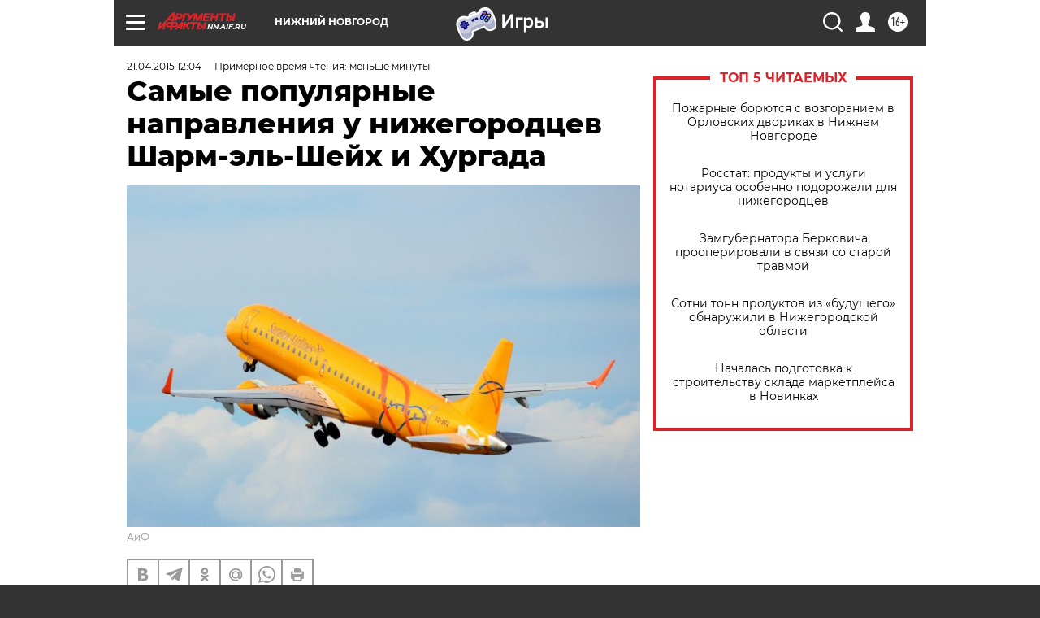

--- FILE ---
content_type: text/html
request_url: https://tns-counter.ru/nc01a**R%3Eundefined*aif_ru/ru/UTF-8/tmsec=aif_ru/115511258***
body_size: -71
content:
5D6D770369748261X1769243233:5D6D770369748261X1769243233

--- FILE ---
content_type: application/javascript
request_url: https://smi2.ru/counter/settings?payload=CIyLAhjXnfX4vjM6JDFiZDhjN2VmLWQ0NTctNDIzNy1hMGVlLWI4M2IzMDQ2MDhjZQ&cb=_callbacks____0mks1qqgj
body_size: 1517
content:
_callbacks____0mks1qqgj("[base64]");